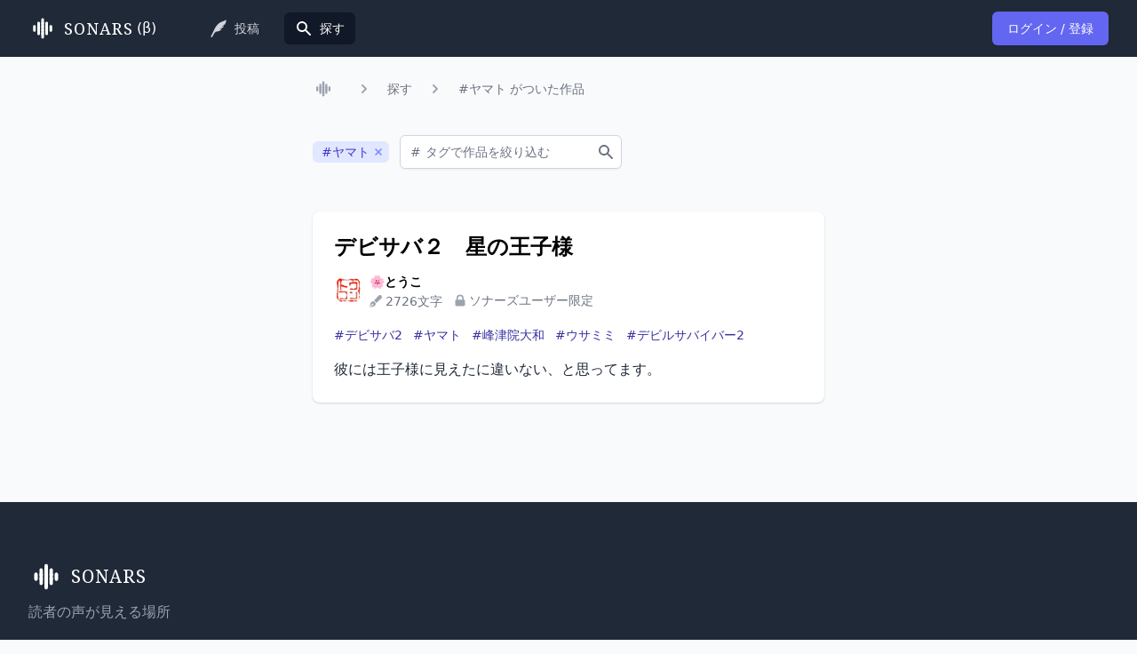

--- FILE ---
content_type: text/html; charset=utf-8
request_url: https://sonar-s.com/novels?tags=%E3%83%A4%E3%83%9E%E3%83%88
body_size: 8786
content:
<!DOCTYPE html>
<html lang="ja" class="bg-gray-50">

<head>
  <script async src="https://www.googleoptimize.com/optimize.js?id=OPT-KLZHFBC"></script>
  <meta charset="utf-8">
  <meta http-equiv="X-UA-Compatible" content="IE=edge">
  <meta name="viewport" content="width=device-width, initial-scale=1.0">

  <link rel="preconnect" href="https://fonts.googleapis.com">
  <link rel="preconnect" href="https://fonts.gstatic.com" crossorigin>
<meta content="JictQXoOAxFgEwFYXzUCKjY-OggaAxkBv_r97cJVMydmkP6LgokfP5hc" name="csrf-token">

<title data-suffix=" - ソナーズ">#ヤマト がついた作品 - ソナーズ</title>

  <meta name="description" content="作品を探すページです。">

  <meta property="og:site_name" content="ソナーズ">
  <meta property="og:type" content="website">
  <meta property="og:title" content="#ヤマト がついた作品 - ソナーズ">
  <meta property="og:image" content="https://sonar-s.com/images/card-14b6a32109a29e8086ce083e4bbca978.png?vsn=d">
  <meta property="og:locale" content="ja_JP">

  <meta name="twitter:card" content="summary_large_image">
  <meta name="twitter:title" content="#ヤマト がついた作品 - ソナーズ">
  <meta name="twitter:description" content="作品を探すページです。">
  <meta name="twitter:image" content="https://sonar-s.com/images/card-14b6a32109a29e8086ce083e4bbca978.png?vsn=d">

  <script>(function(w,d,s,l,i){w[l]=w[l]||[];w[l].push({'gtm.start':
new Date().getTime(),event:'gtm.js'});var f=d.getElementsByTagName(s)[0],
j=d.createElement(s),dl=l!='dataLayer'?'&l='+l:'';j.async=true;j.src=
'https://www.googletagmanager.com/gtm.js?id='+i+dl;f.parentNode.insertBefore(j,f);
})(window,document,'script','dataLayer','GTM-MFV4GVN');</script>
  <link phx-track-static rel="stylesheet" href="/css/app-b6f0067bdc3eac5304411d4d1bd55777.css?vsn=d">
  <link rel="preload" href="https://fonts.googleapis.com/css2?family=Noto+Serif&display=swap&text=SONARS" as="style" onload="this.onload=null;this.rel='stylesheet'">
  <link rel="preload" href="https://fonts.googleapis.com/css2?family=Noto+Serif+JP:wght@400;700&display=swap" as="style" onload="this.onload=null;this.rel='stylesheet'">
  <noscript><link rel="stylesheet" href="styles.css"></noscript>
  <script defer phx-track-static type="text/javascript" src="/js/app-1b1d061f6c663b1e6e585fb87452cdf0.js?vsn=d"></script>
</head>

<body class="font-sans antialiased break-words">
  <noscript><iframe src="https://www.googletagmanager.com/ns.html?id=GTM-MFV4GVN" height="0" width="0" style="display:none;visibility:hidden"></iframe></noscript>
<div data-phx-main="true" data-phx-session="SFMyNTY.[base64].h9JT5nzO2WJnxlNw_HUpgLGt67wDfEHlpP6pxrmrREs" data-phx-static="SFMyNTY.g2gDaAJhBXQAAAADZAAKYXNzaWduX25ld2wAAAABZAAMY3VycmVudF91c2VyamQABWZsYXNodAAAAABkAAJpZG0AAAAUcGh4LUdJdzUyVlJGWDhVemNDOGhuBgBYCNHXmwFiAAFRgA.R18-pLap2ozZCY-L5f9pbx0yPslXJZL0fLralDvUkeg" id="phx-GIw52VRFX8UzcC8h"><div class="flex flex-col min-h-screen">
  <nav class="bg-gray-800">
    <div class="max-w-7xl mx-auto px-4 sm:px-6 lg:px-8 border-b sm:border-none border-gray-700">
      <div class="relative flex items-center sm:justify-center h-16">
        <div class="flex items-stretch justify-start">
<a class="flex-shrink-0 flex items-center text-white" data-phx-link="redirect" data-phx-link-state="push" href="/">
<svg xmlns="http://www.w3.org/2000/svg" class="w-8 h-8 mr-2" viewBox="0 0 4096 4096"><g fill="currentColor"><path d="M2048 2506.66c106.81 0 194.02-87.212 194.02-194.02v-581.083c0-106.81-87.21-194.022-194.02-194.022-106.81 0-194.02 87.212-194.02 194.022v581.083c0 106.808 87.21 194.02 194.02 194.02Z"></path><path d="M2048 3015.721c106.81 0 194.02-87.212 194.02-194.02v-581.084c0-106.81-87.21-194.022-194.02-194.022-106.81 0-194.02 87.212-194.02 194.022V2821.7c0 106.809 87.21 194.021 194.02 194.021Z"></path><path d="M2048 3513.931c106.81 0 194.02-87.204 194.02-194.015v-581.083c0-106.81-87.21-194.021-194.02-194.021-106.81 0-194.02 87.21-194.02 194.02v581.084c0 106.811 87.21 194.015 194.02 194.015ZM3225.78 2535.304c106.809 0 194.025-87.212 194.025-194.02V1760.2c0-106.81-87.216-194.022-194.025-194.022-106.81 0-194.022 87.212-194.022 194.022v581.083c0 106.809 87.212 194.02 194.022 194.02ZM2048 2046.595c106.81 0 194.02-87.211 194.02-194.02V1271.49c0-106.81-87.21-194.02-194.02-194.02-106.81 0-194.02 87.21-194.02 194.02v581.083c0 106.81 87.21 194.021 194.02 194.021Z"></path><path d="M2048 1551.188c106.81 0 194.02-87.21 194.02-194.02V776.083c0-106.811-87.21-194.015-194.02-194.015-106.81 0-194.02 87.204-194.02 194.015v581.083c0 106.81 87.21 194.021 194.02 194.021ZM2629.394 2046.595c106.81 0 194.022-87.211 194.022-194.02V1271.49c0-106.81-87.212-194.02-194.022-194.02-106.808 0-194.02 87.21-194.02 194.02v581.083c0 106.81 87.212 194.021 194.02 194.021ZM2630.731 3015.721c106.81 0 194.022-87.212 194.022-194.02v-581.084c0-106.81-87.212-194.022-194.022-194.022-106.809 0-194.02 87.212-194.02 194.022V2821.7c0 106.809 87.211 194.021 194.02 194.021Z"></path><path d="M2630.063 2535.304c106.81 0 194.021-87.212 194.021-194.02V1760.2c0-106.81-87.212-194.022-194.02-194.022-106.81 0-194.021 87.212-194.021 194.022v581.083c0 106.809 87.21 194.02 194.02 194.02Z"></path><g><path d="M1464.6 2046.595c106.81 0 194.02-87.211 194.02-194.02V1271.49c0-106.81-87.21-194.02-194.02-194.02-106.809 0-194.02 87.21-194.02 194.02v581.083c0 106.81 87.21 194.021 194.02 194.021ZM1465.937 3015.721c106.81 0 194.02-87.212 194.02-194.02v-581.084c0-106.81-87.21-194.022-194.02-194.022-106.81 0-194.021 87.212-194.021 194.022V2821.7c0 106.809 87.212 194.021 194.02 194.021Z"></path><path d="M1465.269 2535.304c106.809 0 194.02-87.212 194.02-194.02V1760.2c0-106.81-87.211-194.022-194.02-194.022-106.81 0-194.022 87.212-194.022 194.022v581.083c0 106.809 87.212 194.02 194.022 194.02Z"></path></g><path d="M870.22 2531.159c106.81 0 194.022-87.212 194.022-194.022v-581.083c0-106.81-87.212-194.021-194.022-194.021-106.809 0-194.025 87.212-194.025 194.02v581.084c0 106.81 87.216 194.022 194.025 194.022Z"></path></g></svg> <span id="sonars-logo" class="mr-1">SONARS</span>(β)
</a>
        </div>

        <ul class="hidden sm:ml-6 lg:ml-12 sm:flex flex-1 space-x-4">
  

          
  <li class="">
  <a class="flex items-center hover:bg-gray-700 text-gray-300 hover:text-white text-sm font-medium px-3 py-2 rounded-md" data-phx-link="redirect" data-phx-link-state="push" href="/novels/new">
    
    <svg class="w-5 h-5" xmlns="http://www.w3.org/2000/svg" viewBox="0 0 512 512" fill="currentColor">
  <g>
    <path d="M473.818,0.003c0,0-18.578,28.297-139.938,70.172c-123.719,42.688-199.875,216.406-199.875,216.406
      c-18.344,35.578-90.813,183.453-90.813,183.453c-19.953,38.172,16.625,60.734,38.063,21.313
      c41.156-75.703,67.688-144.875,130.25-146.844c91.219-2.875,153.609-84.109,133.984-80.359
      c-25.844,11.484-82.781,0.875-49.234-4.391c80.531-6.594,130.125-68.297,113.969-72.5c-28.563,11.219-55.172,0.578-60.391-2.656
      C491.959,166.987,473.818,0.003,473.818,0.003z"></path>
  </g>
</svg> <span class="ml-2">投稿</span>
  
  </a>
</li>

          <li class="">
  <div class="flex items-center bg-gray-900 text-white text-sm font-medium px-3 py-2 rounded-md">
    
  <svg class="w-5 h-5" xmlns="http://www.w3.org/2000/svg" viewBox="0 0 20 20" fill="currentColor">
  <path fill-rule="evenodd" d="M8 4a4 4 0 100 8 4 4 0 000-8zM2 8a6 6 0 1110.89 3.476l4.817 4.817a1 1 0 01-1.414 1.414l-4.816-4.816A6 6 0 012 8z" clip-rule="evenodd"></path>
</svg> <span class="ml-2">探す</span>

  </div>
</li>
        
</ul>

        <div class="absolute inset-y-0 right-0 flex items-center pr-2 sm:static sm:inset-auto sm:ml-6 sm:pr-0">

          <div>
<a class="bg-indigo-500 hover:bg-indigo-600 focus:ring-indigo-400 inline-flex items-center px-4 py-2 border border-transparent shadow-sm text-sm font-medium rounded-md text-white focus:outline-none focus:ring-2 focus:ring-offset-2" href="/session/new">
  <span>ログイン / 登録</span>
</a>
          </div>

        </div>
      </div>
    </div>

      <ul class="sm:hidden flex py-3 px-4 space-x-2 overflow-x-scroll flex-nowrap">
  

        
  <li class="mobile-nav-item">
  <a class="flex items-center hover:bg-gray-700 text-gray-300 hover:text-white text-sm font-medium px-3 py-3 rounded-md justify-center" data-phx-link="redirect" data-phx-link-state="push" href="/novels/new">
    
    <svg class="w-5 h-5" xmlns="http://www.w3.org/2000/svg" viewBox="0 0 512 512" fill="currentColor">
  <g>
    <path d="M473.818,0.003c0,0-18.578,28.297-139.938,70.172c-123.719,42.688-199.875,216.406-199.875,216.406
      c-18.344,35.578-90.813,183.453-90.813,183.453c-19.953,38.172,16.625,60.734,38.063,21.313
      c41.156-75.703,67.688-144.875,130.25-146.844c91.219-2.875,153.609-84.109,133.984-80.359
      c-25.844,11.484-82.781,0.875-49.234-4.391c80.531-6.594,130.125-68.297,113.969-72.5c-28.563,11.219-55.172,0.578-60.391-2.656
      C491.959,166.987,473.818,0.003,473.818,0.003z"></path>
  </g>
</svg> <span class="ml-2">投稿</span>
  
  </a>
</li>

        <li class="mobile-nav-item">
  <div class="flex items-center bg-gray-900 text-white text-sm font-medium px-3 py-3 rounded-md justify-center">
    
  <svg class="w-5 h-5" xmlns="http://www.w3.org/2000/svg" viewBox="0 0 20 20" fill="currentColor">
  <path fill-rule="evenodd" d="M8 4a4 4 0 100 8 4 4 0 000-8zM2 8a6 6 0 1110.89 3.476l4.817 4.817a1 1 0 01-1.414 1.414l-4.816-4.816A6 6 0 012 8z" clip-rule="evenodd"></path>
</svg> <span class="ml-2">探す</span>

  </div>
</li>
      
</ul>

  </nav>

  <div class="bg-gray-50 pt-4 sm:pt-6 pb-4 px-4 sm:px-6 lg:px-8">
    <div class="relative max-w-xl mx-auto">
      <nav class="flex " aria-label="Breadcrumb">
        <ol role="list" class="flex items-center space-x-4">
          <li>
            <div>
<a class="text-gray-400 hover:text-gray-500" data-phx-link="redirect" data-phx-link-state="push" href="/">
<svg xmlns="http://www.w3.org/2000/svg" class="flex-shrink-0 w-6 h-6 mr-2" viewBox="0 0 4096 4096"><g fill="currentColor"><path d="M2048 2506.66c106.81 0 194.02-87.212 194.02-194.02v-581.083c0-106.81-87.21-194.022-194.02-194.022-106.81 0-194.02 87.212-194.02 194.022v581.083c0 106.808 87.21 194.02 194.02 194.02Z"></path><path d="M2048 3015.721c106.81 0 194.02-87.212 194.02-194.02v-581.084c0-106.81-87.21-194.022-194.02-194.022-106.81 0-194.02 87.212-194.02 194.022V2821.7c0 106.809 87.21 194.021 194.02 194.021Z"></path><path d="M2048 3513.931c106.81 0 194.02-87.204 194.02-194.015v-581.083c0-106.81-87.21-194.021-194.02-194.021-106.81 0-194.02 87.21-194.02 194.02v581.084c0 106.811 87.21 194.015 194.02 194.015ZM3225.78 2535.304c106.809 0 194.025-87.212 194.025-194.02V1760.2c0-106.81-87.216-194.022-194.025-194.022-106.81 0-194.022 87.212-194.022 194.022v581.083c0 106.809 87.212 194.02 194.022 194.02ZM2048 2046.595c106.81 0 194.02-87.211 194.02-194.02V1271.49c0-106.81-87.21-194.02-194.02-194.02-106.81 0-194.02 87.21-194.02 194.02v581.083c0 106.81 87.21 194.021 194.02 194.021Z"></path><path d="M2048 1551.188c106.81 0 194.02-87.21 194.02-194.02V776.083c0-106.811-87.21-194.015-194.02-194.015-106.81 0-194.02 87.204-194.02 194.015v581.083c0 106.81 87.21 194.021 194.02 194.021ZM2629.394 2046.595c106.81 0 194.022-87.211 194.022-194.02V1271.49c0-106.81-87.212-194.02-194.022-194.02-106.808 0-194.02 87.21-194.02 194.02v581.083c0 106.81 87.212 194.021 194.02 194.021ZM2630.731 3015.721c106.81 0 194.022-87.212 194.022-194.02v-581.084c0-106.81-87.212-194.022-194.022-194.022-106.809 0-194.02 87.212-194.02 194.022V2821.7c0 106.809 87.211 194.021 194.02 194.021Z"></path><path d="M2630.063 2535.304c106.81 0 194.021-87.212 194.021-194.02V1760.2c0-106.81-87.212-194.022-194.02-194.022-106.81 0-194.021 87.212-194.021 194.022v581.083c0 106.809 87.21 194.02 194.02 194.02Z"></path><g><path d="M1464.6 2046.595c106.81 0 194.02-87.211 194.02-194.02V1271.49c0-106.81-87.21-194.02-194.02-194.02-106.809 0-194.02 87.21-194.02 194.02v581.083c0 106.81 87.21 194.021 194.02 194.021ZM1465.937 3015.721c106.81 0 194.02-87.212 194.02-194.02v-581.084c0-106.81-87.21-194.022-194.02-194.022-106.81 0-194.021 87.212-194.021 194.022V2821.7c0 106.809 87.212 194.021 194.02 194.021Z"></path><path d="M1465.269 2535.304c106.809 0 194.02-87.212 194.02-194.02V1760.2c0-106.81-87.211-194.022-194.02-194.022-106.81 0-194.022 87.212-194.022 194.022v581.083c0 106.809 87.212 194.02 194.022 194.02Z"></path></g><path d="M870.22 2531.159c106.81 0 194.022-87.212 194.022-194.022v-581.083c0-106.81-87.212-194.021-194.022-194.021-106.809 0-194.025 87.212-194.025 194.02v581.084c0 106.81 87.216 194.022 194.025 194.022Z"></path></g></svg>
                <span class="sr-only">トップ</span>
</a>
            </div>
          </li>

          <li>
            <div class="flex items-center">
              <!-- Heroicon name: solid/chevron-right -->
              <svg class="flex-shrink-0 h-5 w-5 text-gray-400" xmlns="http://www.w3.org/2000/svg" viewBox="0 0 20 20" fill="currentColor" aria-hidden="true">
                <path fill-rule="evenodd" d="M7.293 14.707a1 1 0 010-1.414L10.586 10 7.293 6.707a1 1 0 011.414-1.414l4 4a1 1 0 010 1.414l-4 4a1 1 0 01-1.414 0z" clip-rule="evenodd"></path>
              </svg>
<a class="ml-4 text-sm font-medium text-gray-500 hover:text-gray-700" data-phx-link="redirect" data-phx-link-state="push" href="/novels">探す</a>
            </div>
          </li>

          <li>
            <div class="flex items-center">
              <!-- Heroicon name: solid/chevron-right -->
              <svg class="flex-shrink-0 h-5 w-5 text-gray-400" xmlns="http://www.w3.org/2000/svg" viewBox="0 0 20 20" fill="currentColor" aria-hidden="true">
                <path fill-rule="evenodd" d="M7.293 14.707a1 1 0 010-1.414L10.586 10 7.293 6.707a1 1 0 011.414-1.414l4 4a1 1 0 010 1.414l-4 4a1 1 0 01-1.414 0z" clip-rule="evenodd"></path>
              </svg>
<a class="ml-4 text-sm font-medium text-gray-500 hover:text-gray-700" data-phx-link="redirect" data-phx-link-state="push" href="">#ヤマト がついた作品</a>
            </div>
          </li>

        </ol>
      </nav>
    </div>
  </div>


  <main class="flex-1 overflow-x-hidden">
<div class="bg-gray-50 pt-4 sm:pt-6 pb-20 px-4 sm:px-6 lg:pb-28 lg:px-8">
  <div class="relative max-w-xl mx-auto">
    <div class="flex items-center flex-wrap">
  
    <span class="mr-3 mb-4 inline-flex rounded-md items-center py-0.5 pl-2.5 pr-1 text-sm font-medium bg-indigo-100 text-indigo-700">
      #ヤマト
      <button type="button" class="flex-shrink-0 ml-0.5 h-4 w-4 rounded-full inline-flex items-center justify-center text-indigo-400 hover:bg-indigo-200 hover:text-indigo-500 focus:outline-none focus:bg-indigo-500 focus:text-white" phx-click="[[&quot;push&quot;,{&quot;event&quot;:&quot;remove-tag&quot;,&quot;value&quot;:{&quot;tag&quot;:&quot;ヤマト&quot;}}]]">
        <span class="sr-only">ヤマトを外す</span>
        <svg class="h-2 w-2" stroke="currentColor" fill="none" viewBox="0 0 8 8">
          <path stroke-linecap="round" stroke-width="1.5" d="M1 1l6 6m0-6L1 7"></path>
        </svg>
      </button>
    </span>
  

  
  <form action="#" method="post" phx-submit="append-tag">
  
    <input name="_method" type="hidden" value="GET">
  
  
    <input name="_csrf_token" type="hidden" value="JictQXoOAxFgEwFYXzUCKjY-OggaAxkBv_r97cJVMydmkP6LgokfP5hc">
  
  
    <div class="mb-4 relative rounded-md shadow-sm inline-block">
      <div class="absolute inset-y-0 left-0 pl-3 flex items-center pointer-events-none">
        <span class="text-gray-500 sm:text-sm">
          #
        </span>
      </div>
      <input type="text" name="tag" id="tag" class="focus:ring-indigo-500 focus:border-indigo-500 block pl-7 pr-12 sm:text-sm border-gray-300 rounded-md" placeholder="タグで作品を絞り込む">
      <div class="absolute inset-y-0 right-0 flex items-center">
        <button id="submit-tag" type="submit" class="pr-2">
          <svg class="w-5 h-5 text-gray-500" xmlns="http://www.w3.org/2000/svg" viewBox="0 0 20 20" fill="currentColor">
  <path fill-rule="evenodd" d="M8 4a4 4 0 100 8 4 4 0 000-8zM2 8a6 6 0 1110.89 3.476l4.817 4.817a1 1 0 01-1.414 1.414l-4.816-4.816A6 6 0 012 8z" clip-rule="evenodd"></path>
</svg>
        </button>
      </div>
    </div>
  
</form>
  
</div>

    <ul id="novels-1" class="mt-8 space-y-4" phx-update="append">
  
    <li id="e14c8cc7-f5f7-49e4-9248-23a4c5ffb998" class="bg-white overflow-hidden shadow rounded-lg">
      <div class="px-4 py-5 sm:p-6">
        <div>
          <a class="text-2xl font-bold line-clamp-2" data-phx-link="redirect" data-phx-link-state="push" href="/novels/e14c8cc7-f5f7-49e4-9248-23a4c5ffb998">
            デビサバ２　星の王子様
          </a>
        </div>

        <div class="mt-3 sm:mt-4 flex">
          <div>
            <a data-phx-link="redirect" data-phx-link-state="push" href="/authors/a5f7139e-97e4-44e1-915f-6cde4782f19a">
              <span class="sr-only">🌸とうこ</span>
              <img class="h-8 w-8 rounded-full overflow-hidden object-cover" src="https://storage.googleapis.com/sonars-production-media/a5f7139e-97e4-44e1-915f-6cde4782f19a/6f7224ad-83d1-47db-8948-0f636e5aebbe.jpg" alt="🌸とうこ">
            </a>
          </div>

          <div class="ml-2 flex-1 text-sm space-y-1">
            <div class="space-x-3 leading-none">
              <a class="font-bold" data-phx-link="redirect" data-phx-link-state="push" href="/authors/a5f7139e-97e4-44e1-915f-6cde4782f19a">
                🌸とうこ
              </a>
            </div>
            <div>
              <span class="text-gray-500 inline-flex items-center mr-2">
                <svg xmlns="http://www.w3.org/2000/svg" class="h-3.5 w-3.5 text-gray-400 mr-1" fill="currentColor" viewBox="0 0 512 512"><!-- Font Awesome Free 5.15.3 by @fontawesome - https://fontawesome.com License - https://fontawesome.com/license/free (Icons: CC BY 4.0, Fonts: SIL OFL 1.1, Code: MIT License) --><path d="M79.18 282.94a32.005 32.005 0 0 0-20.24 20.24L0 480l4.69 4.69 92.89-92.89c-.66-2.56-1.57-5.03-1.57-7.8 0-17.67 14.33-32 32-32s32 14.33 32 32-14.33 32-32 32c-2.77 0-5.24-.91-7.8-1.57l-92.89 92.89L32 512l176.82-58.94a31.983 31.983 0 0 0 20.24-20.24l33.07-84.07-98.88-98.88-84.07 33.07zM369.25 28.32L186.14 227.81l97.85 97.85 199.49-183.11C568.4 67.48 443.73-55.94 369.25 28.32z"></path></svg>2726文字
              </span>
              <span class="text-gray-500 inline-flex items-center">
                <svg class="h-4 w-4 text-gray-400 mr-0.5" xmlns="http://www.w3.org/2000/svg" viewBox="0 0 20 20" fill="currentColor">
  <path fill-rule="evenodd" d="M5 9V7a5 5 0 0110 0v2a2 2 0 012 2v5a2 2 0 01-2 2H5a2 2 0 01-2-2v-5a2 2 0 012-2zm8-2v2H7V7a3 3 0 016 0z" clip-rule="evenodd"></path>
</svg>ソナーズユーザー限定
              </span>
            </div>
          </div>
        </div>

        <ul class="text-sm flex flex-wrap mt-4">
          
            <li class="flex-none mr-3">
              <a class="text-indigo-800" data-phx-link="patch" data-phx-link-state="push" href="/novels?tags=%E3%83%87%E3%83%93%E3%82%B5%E3%83%902">
                #デビサバ2
              </a>
            </li>
          
            <li class="flex-none mr-3">
              <a class="text-indigo-800" data-phx-link="patch" data-phx-link-state="push" href="/novels?tags=%E3%83%A4%E3%83%9E%E3%83%88">
                #ヤマト
              </a>
            </li>
          
            <li class="flex-none mr-3">
              <a class="text-indigo-800" data-phx-link="patch" data-phx-link-state="push" href="/novels?tags=%E5%B3%B0%E6%B4%A5%E9%99%A2%E5%A4%A7%E5%92%8C">
                #峰津院大和
              </a>
            </li>
          
            <li class="flex-none mr-3">
              <a class="text-indigo-800" data-phx-link="patch" data-phx-link-state="push" href="/novels?tags=%E3%82%A6%E3%82%B5%E3%83%9F%E3%83%9F">
                #ウサミミ
              </a>
            </li>
          
            <li class="flex-none mr-3">
              <a class="text-indigo-800" data-phx-link="patch" data-phx-link-state="push" href="/novels?tags=%E3%83%87%E3%83%93%E3%83%AB%E3%82%B5%E3%83%90%E3%82%A4%E3%83%90%E3%83%BC2">
                #デビルサバイバー2
              </a>
            </li>
          
        </ul>

        <a class="block mt-4 text-sm sm:text-base text-gray-800" data-phx-link="redirect" data-phx-link-state="push" href="/novels/e14c8cc7-f5f7-49e4-9248-23a4c5ffb998">
          <p class="leading-relaxed">彼には王子様に見えたに違いない、と思ってます。</p>
        </a>
      </div>
    </li>
  
</ul>


  </div>
</div>
  </main>

  <footer class="bg-gray-800" aria-labelledby="footer-heading">
    <h2 id="footer-heading" class="sr-only">Footer</h2>
    <div class="max-w-7xl mx-auto py-12 px-4 sm:px-6 lg:py-16 lg:px-8">
      <div class="grid grid-cols-1 md:grid-cols-3 gap-y-12 md:gap-8">
        <div class="order-1 space-y-2 md:col-span-3">
          <div class="flex items-center text-white">
<svg xmlns="http://www.w3.org/2000/svg" class="w-10 h-10 mr-2" viewBox="0 0 4096 4096"><g fill="currentColor"><path d="M2048 2506.66c106.81 0 194.02-87.212 194.02-194.02v-581.083c0-106.81-87.21-194.022-194.02-194.022-106.81 0-194.02 87.212-194.02 194.022v581.083c0 106.808 87.21 194.02 194.02 194.02Z"></path><path d="M2048 3015.721c106.81 0 194.02-87.212 194.02-194.02v-581.084c0-106.81-87.21-194.022-194.02-194.022-106.81 0-194.02 87.212-194.02 194.022V2821.7c0 106.809 87.21 194.021 194.02 194.021Z"></path><path d="M2048 3513.931c106.81 0 194.02-87.204 194.02-194.015v-581.083c0-106.81-87.21-194.021-194.02-194.021-106.81 0-194.02 87.21-194.02 194.02v581.084c0 106.811 87.21 194.015 194.02 194.015ZM3225.78 2535.304c106.809 0 194.025-87.212 194.025-194.02V1760.2c0-106.81-87.216-194.022-194.025-194.022-106.81 0-194.022 87.212-194.022 194.022v581.083c0 106.809 87.212 194.02 194.022 194.02ZM2048 2046.595c106.81 0 194.02-87.211 194.02-194.02V1271.49c0-106.81-87.21-194.02-194.02-194.02-106.81 0-194.02 87.21-194.02 194.02v581.083c0 106.81 87.21 194.021 194.02 194.021Z"></path><path d="M2048 1551.188c106.81 0 194.02-87.21 194.02-194.02V776.083c0-106.811-87.21-194.015-194.02-194.015-106.81 0-194.02 87.204-194.02 194.015v581.083c0 106.81 87.21 194.021 194.02 194.021ZM2629.394 2046.595c106.81 0 194.022-87.211 194.022-194.02V1271.49c0-106.81-87.212-194.02-194.022-194.02-106.808 0-194.02 87.21-194.02 194.02v581.083c0 106.81 87.212 194.021 194.02 194.021ZM2630.731 3015.721c106.81 0 194.022-87.212 194.022-194.02v-581.084c0-106.81-87.212-194.022-194.022-194.022-106.809 0-194.02 87.212-194.02 194.022V2821.7c0 106.809 87.211 194.021 194.02 194.021Z"></path><path d="M2630.063 2535.304c106.81 0 194.021-87.212 194.021-194.02V1760.2c0-106.81-87.212-194.022-194.02-194.022-106.81 0-194.021 87.212-194.021 194.022v581.083c0 106.809 87.21 194.02 194.02 194.02Z"></path><g><path d="M1464.6 2046.595c106.81 0 194.02-87.211 194.02-194.02V1271.49c0-106.81-87.21-194.02-194.02-194.02-106.809 0-194.02 87.21-194.02 194.02v581.083c0 106.81 87.21 194.021 194.02 194.021ZM1465.937 3015.721c106.81 0 194.02-87.212 194.02-194.02v-581.084c0-106.81-87.21-194.022-194.02-194.022-106.81 0-194.021 87.212-194.021 194.022V2821.7c0 106.809 87.212 194.021 194.02 194.021Z"></path><path d="M1465.269 2535.304c106.809 0 194.02-87.212 194.02-194.02V1760.2c0-106.81-87.211-194.022-194.02-194.022-106.81 0-194.022 87.212-194.022 194.022v581.083c0 106.809 87.212 194.02 194.022 194.02Z"></path></g><path d="M870.22 2531.159c106.81 0 194.022-87.212 194.022-194.022v-581.083c0-106.81-87.212-194.021-194.022-194.021-106.809 0-194.025 87.212-194.025 194.02v581.084c0 106.81 87.216 194.022 194.025 194.022Z"></path></g></svg> <span id="footer-sonars-logo">SONARS</span>
          </div>
          <p class="text-gray-400 text-base">
            読者の声が見える場所
          </p>
        </div>

        <div class="order-3 md:order-2 md:col-span-1">
          <h3 class="text-xs font-bold text-gray-500 tracking-wider">
            サービス情報
          </h3>
          <ul class="mt-4 space-y-4">
            <li><a class="text-base text-gray-300 hover:text-white" target="_blank" rel="noopener noreferrer" href="https://twitter.com/sonars_novel">公式Twitter</a></li>
            <li><a class="text-base text-gray-300 hover:text-white" target="_blank" rel="noopener noreferrer" href="https://note.com/novel">ソナーズマガジン</a></li>
            <li><a class="text-base text-gray-300 hover:text-white" target="_blank" rel="noopener noreferrer" href="https://scrapbox.io/sonars-faq/">よくある質問</a></li>
            <li><a class="text-base text-gray-300 hover:text-white" target="_blank" rel="noopener noreferrer" href="https://diverdown.wraptas.site/c67b8a19e7dd44d589934e16c6061b90">プライバシーポリシー</a></li>
            <li><a class="text-base text-gray-300 hover:text-white" target="_blank" rel="noopener noreferrer" href="https://diverdown.wraptas.site/e42e489b9c314f8484fbe11b4f2718d3">利用規約</a></li>
            <li><a class="text-base text-gray-300 hover:text-white" target="_blank" rel="noopener noreferrer" href="https://diverdown.wraptas.site/1edb0f996c6e4acd9727f42ec9ffc9e2">ライセンス</a></li>
          </ul>
        </div>

        <div class="order-4 md:order-3 md:col-span-1">
          <h3 class="text-xs font-bold text-gray-500 tracking-wider">
            関連サービス
          </h3>
          <ul class="mt-4 space-y-4">
            <li><a class="text-base text-gray-300 hover:text-white" target="_blank" href="https://marshmallow-qa.com">マシュマロ</a></li>
            <li><a class="text-base text-gray-300 hover:text-white" target="_blank" href="https://profcard.info">プロフカード</a></li>
            <li><a class="text-base text-gray-300 hover:text-white" target="_blank" href="http://sokkyo-shosetsu.com">即興小説トレーニング</a></li>
            <li><a class="text-base text-gray-300 hover:text-white" target="_blank" href="http://sokkyo-niji.com">即興二次小説</a></li>
            <li><a class="text-base text-gray-300 hover:text-white" target="_blank" href="https://appli-maker.jp">アプリ☆メーカー</a></li>
            <li><a class="text-base text-gray-300 hover:text-white" target="_blank" href="https://twistats.com">Twistats</a></li>
          </ul>
        </div>


        <div class="order-1 md:order-4 md:col-span-1">
<div id="feedback"></div>
        </div>
      </div>

      <div class="mt-8 border-t border-gray-700 pt-8 md:flex md:items-center md:justify-between">
        <p class="mt-8 text-base text-gray-400 md:mt-0 md:order-1">
          <a href="https://diverdown.co.jp" target="_blank">&copy; Diver Down LLC.</a>
        </p>
      </div>
    </div>
  </footer>
</div></div>

</body>

</html>